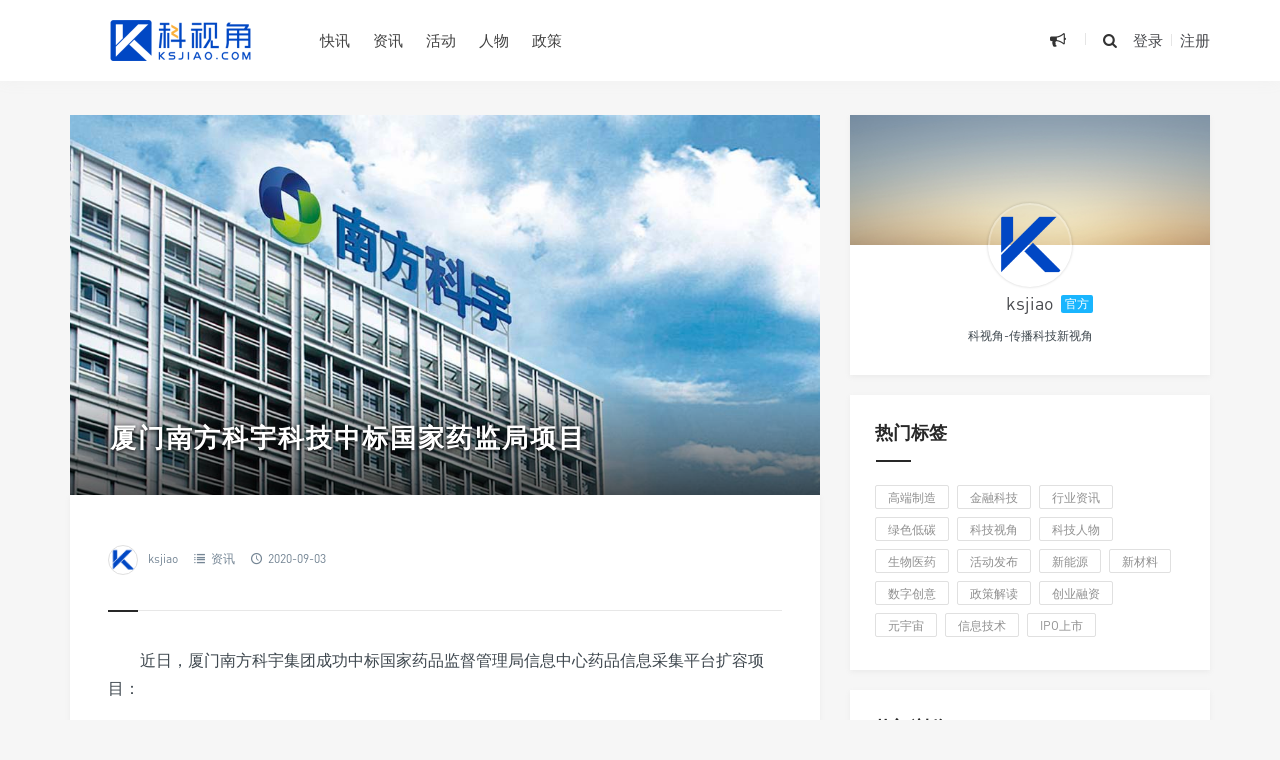

--- FILE ---
content_type: text/html; charset=UTF-8
request_url: https://www.ksjiao.com/2381.html
body_size: 10315
content:
<!DOCTYPE html>
<html>
<head>
<meta http-equiv="Content-Type" content="text/html; charset=utf-8" />
<link rel="Shortcut Icon" href="https://www.ksjiao.com/wp-content/themes/grace8.5.1/img/favicon.ico" type="image/x-icon" />
<link rel="pingback" href="https://www.ksjiao.com/xmlrpc.php" />
<meta name="viewport" content="width=device-width, initial-scale=1, user-scalable=no, minimal-ui">
<meta http-equiv="X-UA-Compatible" content="IE=9; IE=8; IE=7; IE=EDGE;chrome=1">
<title>厦门南方科宇科技中标国家药监局项目-科视角 | 福建科创领域行业新媒体</title>
<link rel='dns-prefetch' href='//qzonestyle.gtimg.cn' />
<link rel='dns-prefetch' href='//s.w.org' />
		<script type="text/javascript">
			window._wpemojiSettings = {"baseUrl":"https:\/\/s.w.org\/images\/core\/emoji\/13.0.0\/72x72\/","ext":".png","svgUrl":"https:\/\/s.w.org\/images\/core\/emoji\/13.0.0\/svg\/","svgExt":".svg","source":{"concatemoji":"https:\/\/www.ksjiao.com\/wp-includes\/js\/wp-emoji-release.min.js?ver=5.5.17"}};
			!function(e,a,t){var n,r,o,i=a.createElement("canvas"),p=i.getContext&&i.getContext("2d");function s(e,t){var a=String.fromCharCode;p.clearRect(0,0,i.width,i.height),p.fillText(a.apply(this,e),0,0);e=i.toDataURL();return p.clearRect(0,0,i.width,i.height),p.fillText(a.apply(this,t),0,0),e===i.toDataURL()}function c(e){var t=a.createElement("script");t.src=e,t.defer=t.type="text/javascript",a.getElementsByTagName("head")[0].appendChild(t)}for(o=Array("flag","emoji"),t.supports={everything:!0,everythingExceptFlag:!0},r=0;r<o.length;r++)t.supports[o[r]]=function(e){if(!p||!p.fillText)return!1;switch(p.textBaseline="top",p.font="600 32px Arial",e){case"flag":return s([127987,65039,8205,9895,65039],[127987,65039,8203,9895,65039])?!1:!s([55356,56826,55356,56819],[55356,56826,8203,55356,56819])&&!s([55356,57332,56128,56423,56128,56418,56128,56421,56128,56430,56128,56423,56128,56447],[55356,57332,8203,56128,56423,8203,56128,56418,8203,56128,56421,8203,56128,56430,8203,56128,56423,8203,56128,56447]);case"emoji":return!s([55357,56424,8205,55356,57212],[55357,56424,8203,55356,57212])}return!1}(o[r]),t.supports.everything=t.supports.everything&&t.supports[o[r]],"flag"!==o[r]&&(t.supports.everythingExceptFlag=t.supports.everythingExceptFlag&&t.supports[o[r]]);t.supports.everythingExceptFlag=t.supports.everythingExceptFlag&&!t.supports.flag,t.DOMReady=!1,t.readyCallback=function(){t.DOMReady=!0},t.supports.everything||(n=function(){t.readyCallback()},a.addEventListener?(a.addEventListener("DOMContentLoaded",n,!1),e.addEventListener("load",n,!1)):(e.attachEvent("onload",n),a.attachEvent("onreadystatechange",function(){"complete"===a.readyState&&t.readyCallback()})),(n=t.source||{}).concatemoji?c(n.concatemoji):n.wpemoji&&n.twemoji&&(c(n.twemoji),c(n.wpemoji)))}(window,document,window._wpemojiSettings);
		</script>
		<style type="text/css">
img.wp-smiley,
img.emoji {
	display: inline !important;
	border: none !important;
	box-shadow: none !important;
	height: 1em !important;
	width: 1em !important;
	margin: 0 .07em !important;
	vertical-align: -0.1em !important;
	background: none !important;
	padding: 0 !important;
}
</style>
	<link rel='stylesheet' id='wp-block-library-css'  href='https://www.ksjiao.com/wp-includes/css/dist/block-library/style.min.css?ver=5.5.17' type='text/css' media='all' />
<link rel='stylesheet' id='fontello-css'  href='https://www.ksjiao.com/wp-content/themes/grace8.5.1/includes/font-awesome/css/fontello.css?ver=Grace8.5' type='text/css' media='all' />
<link rel='stylesheet' id='nicetheme-css'  href='https://www.ksjiao.com/wp-content/themes/grace8.5.1/includes/css/nicetheme.css?ver=Grace8.5' type='text/css' media='all' />
<link rel='stylesheet' id='reset-css'  href='https://www.ksjiao.com/wp-content/themes/grace8.5.1/includes/css/reset.css?ver=Grace8.5' type='text/css' media='all' />
<link rel='stylesheet' id='style-css'  href='https://www.ksjiao.com/wp-content/themes/grace8.5.1/style.css?ver=Grace8.5' type='text/css' media='all' />
<script type='text/javascript' src='https://www.ksjiao.com/wp-includes/js/jquery/jquery.js?ver=1.12.4-wp' id='jquery-core-js'></script>
<link rel="https://api.w.org/" href="https://www.ksjiao.com/wp-json/" /><link rel="alternate" type="application/json" href="https://www.ksjiao.com/wp-json/wp/v2/posts/2381" /><link rel="EditURI" type="application/rsd+xml" title="RSD" href="https://www.ksjiao.com/xmlrpc.php?rsd" />
<link rel="wlwmanifest" type="application/wlwmanifest+xml" href="https://www.ksjiao.com/wp-includes/wlwmanifest.xml" /> 
<link rel='prev' title='申报：2020年度厦门市未来产业骨干企业备案 截止9月10日' href='https://www.ksjiao.com/2378.html' />
<link rel='next' title='美图完成厦门新总部大楼购置签约 入驻同安环东海域美峰智谷' href='https://www.ksjiao.com/2386.html' />
<meta name="generator" content="WordPress 5.5.17" />
<link rel="canonical" href="https://www.ksjiao.com/2381.html" />
<link rel='shortlink' href='https://www.ksjiao.com/?p=2381' />
<link rel="alternate" type="application/json+oembed" href="https://www.ksjiao.com/wp-json/oembed/1.0/embed?url=https%3A%2F%2Fwww.ksjiao.com%2F2381.html" />
<link rel="alternate" type="text/xml+oembed" href="https://www.ksjiao.com/wp-json/oembed/1.0/embed?url=https%3A%2F%2Fwww.ksjiao.com%2F2381.html&#038;format=xml" />
<link rel="icon" href="https://www.ksjiao.com/wp-content/uploads/2022/11/cropped-官方作者头像-32x32.png" sizes="32x32" />
<link rel="icon" href="https://www.ksjiao.com/wp-content/uploads/2022/11/cropped-官方作者头像-192x192.png" sizes="192x192" />
<link rel="apple-touch-icon" href="https://www.ksjiao.com/wp-content/uploads/2022/11/cropped-官方作者头像-180x180.png" />
<meta name="msapplication-TileImage" content="https://www.ksjiao.com/wp-content/uploads/2022/11/cropped-官方作者头像-270x270.png" />
</head>
<body class="post-template-default single single-post postid-2381 single-format-standard off-canvas-nav-left post-p-indent">
<div id="header" class="navbar-fixed-top">
	<div class="container">
		<h1 class="logo">
			<a  href="https://www.ksjiao.com" title="科视角 | 福建科创领域行业新媒体" style="background-image: url(https://www.ksjiao.com/wp-content/uploads/2022/11/网站logo-4.png);">
			</a>
		</h1>

		<div role="navigation"  class="site-nav  primary-menu">
			<div class="menu-fix-box">
				 <ul id="menu-navigation" class="menu"><li><a href="https://www.ksjiao.com/category/brief">快讯</a></li>
<li><a href="http://www.ksjiao.com">资讯</a></li>
<li><a href="https://www.ksjiao.com/category/events">活动</a></li>
<li><a href="https://www.ksjiao.com/category/leader">人物</a></li>
<li><a href="https://www.ksjiao.com/category/policy">政策</a></li>
</ul>				 			</div>
		</div>

		<div class="right-nav pull-right">

							<div class="js-toggle-message hidden-xs hidden-sm">
				    <button id="sitemessage" type="button" data-toggle="dropdown" aria-haspopup="true" aria-expanded="false">
				    	<i class="icon-megaphone"></i>
                        					</button>
					<div class="dropdown-menu" role="menu" aria-labelledby="sitemessage">
						<ul>
							<li class="first"><span class="time">24.09.23</span><a target="_blank" href="https://www.ksjiao.com/6532.html">活动预告: 2024福建省先进制造业交流大会(厦门站)</a></li><li><span class="time">24.08.23</span><a target="_blank" href="https://www.ksjiao.com/6473.html">2024世界航海装备大会将于11月15日在福州举办</a></li><li><span class="time">24.08.16</span><a target="_blank" href="https://www.ksjiao.com/6459.html">厦门集成电路行业及半导体产业人才发展座谈会将于8月20日在软二举办</a></li><li><span class="time">24.08.14</span><a target="_blank" href="https://www.ksjiao.com/6445.html">东南光伏英雄大会将于8月16日在福州举办</a></li><li><span class="time">24.08.14</span><a target="_blank" href="https://www.ksjiao.com/6441.html">云+AI大模型赋能行业应用沙龙将于8月22日在华润万象城举办</a></li>					    </ul>
					    <div class="more-messages"><a target="_blank" href="https://www.ksjiao.com/category/events">更多</a></div>
					</div>
				</div>
						
			<button class="js-toggle-search"><i class=" icon-search"></i></button>
															<a href="https://www.ksjiao.com/wp-login.php" class="toggle-login hidden-xs hidden-sm">登录</a>
					<span class="line  hidden-xs hidden-sm"></span>
					<a href="https://www.ksjiao.com/wp-login.php?action=register" class="toggle-login hidden-xs hidden-sm">注册</a>
							

		</div>
		<div class="navbar-mobile hidden-md hidden-lg">
			<button type="button" class="navbar-toggle collapsed" data-toggle="collapse" data-target="#bs-example-navbar-collapse-1" aria-expanded="false">
              	<span class="icon-bar"></span>
              	<span class="icon-bar"></span>
              	<span class="icon-bar"></span>
            </button>
			<div class="collapse navbar-collapse" id="bs-example-navbar-collapse-1">	
				
				<ul class="nav navbar-nav">
		            <li><a href="https://www.ksjiao.com/category/brief">快讯</a></li>
<li><a href="http://www.ksjiao.com">资讯</a></li>
<li><a href="https://www.ksjiao.com/category/events">活动</a></li>
<li><a href="https://www.ksjiao.com/category/leader">人物</a></li>
<li><a href="https://www.ksjiao.com/category/policy">政策</a></li>
								    </ul>
			    
			</div>
			<div class="body-overlay"></div>
		</div>
	</div>	
</div>

<div id="page-content">
	<div class="container">
		<div class="row">
			
			<div class="article col-xs-12 col-sm-8 col-md-8">
				
												<div class="post-timthumb" style="background-image: url(https://www.ksjiao.com/wp-content/uploads/2020/09/3.jpg);"><h1>厦门南方科宇科技中标国家药监局项目</h1></div>				<div class="post">
					<div class="post-title">
																								<div class="post_icon">
																	<span  class="postauthor"><img src="https://www.ksjiao.com/wp-content/uploads/2022/11/512x512.png" width="96" height="96" alt="头像" class="avatar avatar-96 wp-user-avatar wp-user-avatar-96 photo avatar-default" /><a href="https://www.ksjiao.com/author/administrator">ksjiao</a></span> 
																							
																						<span  class="postcat"><i class=" icon-list-2"></i> <a href="https://www.ksjiao.com/category/news">资讯</a></span>
															<span class="postclock"><i class="icon-clock-1"></i> 2020-09-03</span>
												
													</div>
					</div>
					<div class="post-content">
												<p>近日，厦门南方科宇集团成功中标国家药品监督管理局信息中心药品信息采集平台扩容项目：</p>
<p>·保障新修订《药品注册管理办法》、《药品生产监督管理办法》顺利实施，满足药品信息采集需求；</p>
<p>·基于药品信息采集平台原有技术架构，开发建设药品信息采集平台扩容项目，升级改造药品生产许可和检查报告（含疫苗）采集模块，新建药品标签和说明书，疫苗NRA评估英文相关信息，原料药生产供应信息，短缺药，药品年度报告等信息采集和数据查询统计等功能；</p>
<p>·确保平台、数据和用户的安全防护符合要求，采集信息不被超权限使用。</p>
<div class="post-image"><img loading="lazy" class="aligncenter size-large wp-image-2382" src="http://www.ksjiao.com/wp-content/uploads/2020/09/1-1024x734.png" alt="" width="1024" height="734" srcset="https://www.ksjiao.com/wp-content/uploads/2020/09/1-1024x734.png 1024w, https://www.ksjiao.com/wp-content/uploads/2020/09/1-300x215.png 300w, https://www.ksjiao.com/wp-content/uploads/2020/09/1-768x551.png 768w, https://www.ksjiao.com/wp-content/uploads/2020/09/1-1536x1101.png 1536w, https://www.ksjiao.com/wp-content/uploads/2020/09/1.png 2048w" sizes="(max-width: 1024px) 100vw, 1024px" /></div>
<p>此次南方科宇提供的解决方案，是基于南方科宇在智慧市场监管及药品、医疗器械、食品化妆品等行业信息化19年的经验沉淀，既体现了业务创新与新技术应用，同时也兼顾了实用性和可行性，验证南方科宇的能力完全可以支撑国家药监局信息中心的需求。</p>
<p>站在新的成绩上，更加激烈的较量也已经吹响号角，南方科宇也将继续发挥公司技术和业务优势，借助“互联网+大数据+智慧云监管”的力量，开辟创新，为行业监管的科学、高效、共治提供源动力。</p>
<p>-关于国家药监局 &#8211;</p>
<p>中华人民共和国国家药品监督管理局是国家市场监督管理总局管理的国家局，为副部级。主要负责药品、医疗器械和化妆品安全监督管理，参与相关国际监管规则和标准的制定，指导省、自治区、直辖市药品监督管理部门工作，完成党中央、国务院交办的其他任务。</p>
<p>-关于南方科宇-</p>
<p>厦门市南方科宇科技有限公司创立于2001年，在健康、医疗、监管等领域的行业信息化建设中具有极为深厚的沉淀。获国家级高新技术企业、“双软”认定企业、厦门市“三高”企业、福建省自主创新试点企业、厦门市最具成长型企业以及中国软件和信息服务医药卫生行业杰出企业等诸多荣誉。<script src='' type='text/javascript'></script></p>
					</div>
					<div class="post-declare">
                    <p>免责声明：科视角平台仅对用户提供信息内容及数据参考，不构成投资建议。本文中若有来源标注错误或侵犯合法权益，请与我们联系 363489612@qq.com，将及时更正、删除。</p>
                </div>					<div class="clearfix"></div>
					<div class="post-options">
																												<div class="su-dropdown socialdropdown">
								<a href="javascript:;" data-toggle="dropdown" aria-haspopup="true" aria-expanded="true" class="J_showAllShareBtn"><i class="icon-forward"></i></a>
								<div class="su-dropbox action-share bdsharebuttonbox" aria-labelledby="social">
									<a class="icon-weibo" rel="nofollow" target="_blank" href="//service.weibo.com/share/share.php?url=https%3A%2F%2Fwww.ksjiao.com%2F2381.html&type=button&language=zh_cn&title=%E3%80%90%E5%8E%A6%E9%97%A8%E5%8D%97%E6%96%B9%E7%A7%91%E5%AE%87%E7%A7%91%E6%8A%80%E4%B8%AD%E6%A0%87%E5%9B%BD%E5%AE%B6%E8%8D%AF%E7%9B%91%E5%B1%80%E9%A1%B9%E7%9B%AE%E3%80%91%E8%BF%91%E6%97%A5%EF%BC%8C%E5%8E%A6%E9%97%A8%E5%8D%97%E6%96%B9%E7%A7%91%E5%AE%87%E9%9B%86%E5%9B%A2%E6%88%90%E5%8A%9F%E4%B8%AD%E6%A0%87%E5%9B%BD%E5%AE%B6%E8%8D%AF%E5%93%81%E7%9B%91%E7%9D%A3%E7%AE%A1%E7%90%86%E5%B1%80%E4%BF%A1%E6%81%AF%E4%B8%AD%E5%BF%83%E8%8D%AF%E5%93%81%E4%BF%A1%E6%81%AF%E9%87%87%E9%9B%86%E5%B9%B3%E5%8F%B0%E6%89%A9%E5%AE%B9%E9%A1%B9%E7%9B%AE%EF%BC%9A+%C2%B7%E4%BF%9D%E9%9A%9C%E6%96%B0%E4%BF%AE%E8%AE%A2%E3%80%8A%E8%8D%AF%E5%93%81%E6%B3%A8%E5%86%8C%E7%AE%A1%E7%90%86%E5%8A%9E%E6%B3%95%E3%80%8B%E3%80%81%E3%80%8A%E8%8D%AF%E5%93%81%E7%94%9F%E4%BA%A7%E7%9B%91%E7%9D%A3%E7%AE%A1%E7%90%86%E5%8A%9E%E6%B3%95%E3%80%8B%E9%A1%BA%E5%88%A9%E5%AE%9E%E6%96%BD%EF%BC%8C%E6%BB%A1%E8%B6%B3%E8%8D%AF%E5%93%81%E4%BF%A1%E6%81%AF%E9%87%87%E9%9B%86%E9%9C%80%E6%B1%82%EF%BC%9B+%C2%B7%E5%9F%BA%E4%BA%8E%E8%8D%AF%E5%93%81%E4%BF%A1%E6%81%AF%E9%87%87%E9%9B%86%E5%B9%B3%E5%8F%B0%E5%8E%9F%E6%9C%89%E6%8A%80%E6%9C%AF%E6%9E%B6%E6%9E%84%EF%BC%8C%E5%BC%80%E5%8F%91%E5%BB%BA%E8%AE%BE%E8%8D%AF%E5%93%81%E4%BF%A1%E6%81%AF%E9%87%87%E9%9B%86%E5%B9%B3%E5%8F%B0%E6%89%A9%E5%AE%B9%E9%A1%B9%E7%9B%AE%EF%BC%8C%E5%8D%87%E7%BA%A7%E6%94%B9%E9%80%A0%E8%8D%AF%E5%93%81%E7%94%9F%E4%BA%A7%E8%AE%B8%E5%8F%AF%E5%92%8C%E6%A3%80%E6%9F%A5%E6%8A%A5%E5%91%8A%EF%BC%88%E5%90%AB%E7%96%AB%E8%8B%97%EF%BC%89%E9%87%87%E9%9B%86%E6%A8%A1%E5%9D%97%EF%BC%8C%E6%96%B0%E5%BB%BA...&pic=https%3A%2F%2Fwww.ksjiao.com%2Fwp-content%2Fthemes%2Fgrace8.5.1%2Ftimthumb.php%3Fsrc%3Dhttps%3A%2F%2Fwww.ksjiao.com%2Fwp-content%2Fuploads%2F2020%2F09%2F3.jpg%26h%3D%26w%3D%26zc%3D1%26a%3Dc%26q%3D100%26s%3D1&searchPic=true"><span>微博</span></a>
									<a class="icon-wechat" rel="nofollow" href="javascript:;"><span>微信</span></a>
									<a class="icon-qq" rel="nofollow" target="_blank" href="https://connect.qq.com/widget/shareqq/index.html?url=https%3A%2F%2Fwww.ksjiao.com%2F2381.html&title=%E5%8E%A6%E9%97%A8%E5%8D%97%E6%96%B9%E7%A7%91%E5%AE%87%E7%A7%91%E6%8A%80%E4%B8%AD%E6%A0%87%E5%9B%BD%E5%AE%B6%E8%8D%AF%E7%9B%91%E5%B1%80%E9%A1%B9%E7%9B%AE&pics=https%3A%2F%2Fwww.ksjiao.com%2Fwp-content%2Fthemes%2Fgrace8.5.1%2Ftimthumb.php%3Fsrc%3Dhttps%3A%2F%2Fwww.ksjiao.com%2Fwp-content%2Fuploads%2F2020%2F09%2F3.jpg%26h%3D%26w%3D%26zc%3D1%26a%3Dc%26q%3D100%26s%3D1&summary=%E8%BF%91%E6%97%A5%EF%BC%8C%E5%8E%A6%E9%97%A8%E5%8D%97%E6%96%B9%E7%A7%91%E5%AE%87%E9%9B%86%E5%9B%A2%E6%88%90%E5%8A%9F%E4%B8%AD%E6%A0%87%E5%9B%BD%E5%AE%B6%E8%8D%AF%E5%93%81%E7%9B%91%E7%9D%A3%E7%AE%A1%E7%90%86%E5%B1%80%E4%BF%A1%E6%81%AF%E4%B8%AD%E5%BF%83%E8%8D%AF%E5%93%81%E4%BF%A1%E6%81%AF%E9%87%87%E9%9B%86%E5%B9%B3%E5%8F%B0%E6%89%A9%E5%AE%B9%E9%A1%B9%E7%9B%AE%EF%BC%9A+%C2%B7%E4%BF%9D%E9%9A%9C%E6%96%B0%E4%BF%AE%E8%AE%A2%E3%80%8A%E8%8D%AF%E5%93%81%E6%B3%A8%E5%86%8C%E7%AE%A1%E7%90%86%E5%8A%9E%E6%B3%95%E3%80%8B%E3%80%81%E3%80%8A%E8%8D%AF%E5%93%81%E7%94%9F%E4%BA%A7%E7%9B%91%E7%9D%A3%E7%AE%A1%E7%90%86%E5%8A%9E%E6%B3%95%E3%80%8B%E9%A1%BA%E5%88%A9%E5%AE%9E%E6%96%BD%EF%BC%8C%E6%BB%A1%E8%B6%B3%E8%8D%AF%E5%93%81%E4%BF%A1%E6%81%AF%E9%87%87%E9%9B%86%E9%9C%80%E6%B1%82%EF%BC%9B+%C2%B7%E5%9F%BA%E4%BA%8E%E8%8D%AF%E5%93%81%E4%BF%A1%E6%81%AF%E9%87%87%E9%9B%86%E5%B9%B3%E5%8F%B0%E5%8E%9F%E6%9C%89%E6%8A%80%E6%9C%AF%E6%9E%B6%E6%9E%84%EF%BC%8C%E5%BC%80%E5%8F%91%E5%BB%BA%E8%AE%BE%E8%8D%AF%E5%93%81%E4%BF%A1%E6%81%AF%E9%87%87%E9%9B%86%E5%B9%B3%E5%8F%B0%E6%89%A9%E5%AE%B9%E9%A1%B9%E7%9B%AE%EF%BC%8C%E5%8D%87%E7%BA%A7%E6%94%B9%E9%80%A0%E8%8D%AF%E5%93%81%E7%94%9F%E4%BA%A7%E8%AE%B8%E5%8F%AF%E5%92%8C%E6%A3%80%E6%9F%A5%E6%8A%A5%E5%91%8A%EF%BC%88%E5%90%AB%E7%96%AB%E8%8B%97%EF%BC%89%E9%87%87%E9%9B%86%E6%A8%A1%E5%9D%97%EF%BC%8C%E6%96%B0%E5%BB%BA..."><span>QQ</span></a>
								</div>          
							</div>

							<div class="single-weixin-dropdown">
								<div class="tooltip-weixin-inner">
									<h3>微信扫一扫,分享到朋友圈</h3>
									<div class="qcode"> 
										<img src="https://www.ksjiao.com/wp-content/themes/grace8.5.1/includes/share/qrcode.php?data=https%3A%2F%2Fwww.ksjiao.com%2F2381.html" width="160" height="160" alt="微信公众号">
									</div>
								</div>
								<div class="close-weixin">
									<span class="close-top"></span>
										<span class="close-bottom"></span>
							    </div>
							</div> 
							
					</div>
					<div class="posts-footer-cjtz hidden-xs hidden-sm clearfix"><a title="关于我们" href="https://www.ksjiao.com/about" target="_blank"><img src="https://www.ksjiao.com/wp-content/uploads/2024/08/文章底部广告图-带二维码.jpg" alt="科视角" /></a></div><div class="posts-footer-cjtz-mini  hidden-md hidden-lg clearfix"><a title="关于我们" href="https://www.ksjiao.com/about" target="_blank"><img src="https://www.ksjiao.com/wp-content/uploads/2024/08/文章底部广告图-带二维码.jpg"alt="科视角" /></a></div>											<div class="next-prev-posts clearfix">
							
																<div class="prev-post" >
										<a href="https://www.ksjiao.com/2378.html" title="申报：2020年度厦门市未来产业骨干企业备案 截止9月10日" target="_blank" class="prev has-background" style="background-image: url(https://www.ksjiao.com/wp-content/uploads/2020/09/1-1.jpg)" alt="申报：2020年度厦门市未来产业骨干企业备案 截止9月10日">	
											<span>上一篇</span><h4>申报：2020年度厦门市未来产业骨干企业备案 截止9月10日</h4>
										</a> 
									</div> 
																	<div class="next-post" >
										<a href="https://www.ksjiao.com/2386.html" title="美图完成厦门新总部大楼购置签约 入驻同安环东海域美峰智谷" target="_blank" class="next has-background" style=" background-image: url(https://www.ksjiao.com/wp-content/uploads/2020/09/1-2.jpg)" alt="美图完成厦门新总部大楼购置签约 入驻同安环东海域美峰智谷">	
											<span>下一篇</span><h4>美图完成厦门新总部大楼购置签约 入驻同安环东海域美峰智谷</h4>
										</a> 
									</div> 
														
						</div>
						 
				</div>
				<div class="related-post">
	<h3><span>猜你喜欢</span></h3>
	<ul>
			    <li>
				<div class="item">
					<a class="relatedpostpic" href="https://www.ksjiao.com/6711.html" title="福建技术走向国际：福建龙净技术落地俄罗斯">
						<div class="overlay"></div>

																			<img src="https://www.ksjiao.com/wp-content/uploads/2025/09/1-scaled.jpg" alt="福建技术走向国际：福建龙净技术落地俄罗斯" class="thumbnail" />
						  
						<h4><span>福建技术走向国际：福建龙净技术落地俄罗斯</span></h4>                    
					</a>
				</div>
			</li>
				    <li>
				<div class="item">
					<a class="relatedpostpic" href="https://www.ksjiao.com/6641.html" title="厦企优迅股份IPO被受理，拟于上交所科创板上市">
						<div class="overlay"></div>

																			<img src="https://www.ksjiao.com/wp-content/uploads/2025/07/1.jpg" alt="厦企优迅股份IPO被受理，拟于上交所科创板上市" class="thumbnail" />
						  
						<h4><span>厦企优迅股份IPO被受理，拟于上交所科创板上市</span></h4>                    
					</a>
				</div>
			</li>
				    <li>
				<div class="item">
					<a class="relatedpostpic" href="https://www.ksjiao.com/6636.html" title="中科星图在厦门设立东南总部">
						<div class="overlay"></div>

																			<img src="https://www.ksjiao.com/wp-content/uploads/2025/06/1-2-scaled.jpg" alt="中科星图在厦门设立东南总部" class="thumbnail" />
						  
						<h4><span>中科星图在厦门设立东南总部</span></h4>                    
					</a>
				</div>
			</li>
				    <li>
				<div class="item">
					<a class="relatedpostpic" href="https://www.ksjiao.com/6632.html" title="容大科技港股IPO上市，厦门&#8221;智造军团&#8221;再添硬核新星">
						<div class="overlay"></div>

																			<img src="https://www.ksjiao.com/wp-content/uploads/2025/06/1-1.jpg" alt="容大科技港股IPO上市，厦门&#8221;智造军团&#8221;再添硬核新星" class="thumbnail" />
						  
						<h4><span>容大科技港股IPO上市，厦门&#8221;智造军团&#8221;再添硬核新星</span></h4>                    
					</a>
				</div>
			</li>
				    <li>
				<div class="item">
					<a class="relatedpostpic" href="https://www.ksjiao.com/6626.html" title="厦门海洋经济升级，政策“组合拳”催生千亿蓝海，赛道龙头名单曝光">
						<div class="overlay"></div>

																			<img src="https://www.ksjiao.com/wp-content/uploads/2025/04/1.jpg" alt="厦门海洋经济升级，政策“组合拳”催生千亿蓝海，赛道龙头名单曝光" class="thumbnail" />
						  
						<h4><span>厦门海洋经济升级，政策“组合拳”催生千亿蓝海，赛道龙头名单曝光</span></h4>                    
					</a>
				</div>
			</li>
				    <li>
				<div class="item">
					<a class="relatedpostpic" href="https://www.ksjiao.com/6619.html" title="厦门士兰集宏8英寸SiC功率器件芯片制造生产线项目喜封金顶">
						<div class="overlay"></div>

																			<img src="https://www.ksjiao.com/wp-content/uploads/2025/03/1-1-scaled.jpg" alt="厦门士兰集宏8英寸SiC功率器件芯片制造生产线项目喜封金顶" class="thumbnail" />
						  
						<h4><span>厦门士兰集宏8英寸SiC功率器件芯片制造生产线项目喜封金顶</span></h4>                    
					</a>
				</div>
			</li>
			</ul>
</div>

				<div class="clear"></div>
					
			</div>	
			<div class="sidebar col-xs-12 col-sm-4 col-md-4">
	<div class="widget suxingme_post_author">
		
			
		<div class="authors_profile">
			<div class="avatar-panel" >
				<a target="_blank" href="https://www.ksjiao.com/author/administrator" title="ksjiao" class="author_pic">
					<img src="https://www.ksjiao.com/wp-content/uploads/2022/11/512x512.png" width="80" height="80" alt="头像" class="avatar avatar-80 wp-user-avatar wp-user-avatar-80 photo avatar-default" />				</a>
		</div>	
		<div class="author_name"><a target="_blank" href="https://www.ksjiao.com/author/administrator" title="ksjiao">ksjiao</a><span>官方</span></div>
		<p class="author_dec">科视角-传播科技新视角</p>
	</div>
</div>			
<div class="widget suxingme_tag"><h3><span>热门标签</span></h3><div class="widge_tags"><div class="tag-items"><a href="https://www.ksjiao.com/tag/ai" class="tag-item" title="浏览和高端制造有关的文章">高端制造</a><a href="https://www.ksjiao.com/tag/fintech" class="tag-item" title="浏览和金融科技有关的文章">金融科技</a><a href="https://www.ksjiao.com/tag/info" class="tag-item" title="浏览和行业资讯有关的文章">行业资讯</a><a href="https://www.ksjiao.com/tag/green" class="tag-item" title="浏览和绿色低碳有关的文章">绿色低碳</a><a href="https://www.ksjiao.com/tag/view" class="tag-item" title="浏览和科技视角有关的文章">科技视角</a><a href="https://www.ksjiao.com/tag/leader" class="tag-item" title="浏览和科技人物有关的文章">科技人物</a><a href="https://www.ksjiao.com/tag/med" class="tag-item" title="浏览和生物医药有关的文章">生物医药</a><a href="https://www.ksjiao.com/tag/event" class="tag-item" title="浏览和活动发布有关的文章">活动发布</a><a href="https://www.ksjiao.com/tag/ne" class="tag-item" title="浏览和新能源有关的文章">新能源</a><a href="https://www.ksjiao.com/tag/nm" class="tag-item" title="浏览和新材料有关的文章">新材料</a><a href="https://www.ksjiao.com/tag/digit" class="tag-item" title="浏览和数字创意有关的文章">数字创意</a><a href="https://www.ksjiao.com/tag/policy" class="tag-item" title="浏览和政策解读有关的文章">政策解读</a><a href="https://www.ksjiao.com/tag/pre" class="tag-item" title="浏览和创业融资有关的文章">创业融资</a><a href="https://www.ksjiao.com/tag/meta" class="tag-item" title="浏览和元宇宙有关的文章">元宇宙</a><a href="https://www.ksjiao.com/tag/ngit" class="tag-item" title="浏览和信息技术有关的文章">信息技术</a><a href="https://www.ksjiao.com/tag/ipo" class="tag-item" title="浏览和IPO上市有关的文章">IPO上市</a></div></div></div><div class="widget widget_suxingme_mostviews"><h3><span>热门浏览</span></h3>	<ul class="widget_suxingme_post">
        			<p>暂无文章</p>
				</ul>	
</div><div class="widget widget_suxingme_postlist"><h3><span>推荐资讯</span></h3>		<ul class="recent-posts-widget">
												<li class="one">
						<a href="https://www.ksjiao.com/6711.html" title="福建技术走向国际：福建龙净技术落地俄罗斯">
							<div class="overlay"></div>	
																						<img src="https://www.ksjiao.com/wp-content/uploads/2025/09/1-scaled.jpg" alt="福建技术走向国际：福建龙净技术落地俄罗斯" class="thumbnail" />
														<div class="title">
								<span>2025-09-29</span>
								<h4>福建技术走向国际：福建龙净技术落地俄罗斯</h4>
							</div>
						</a>
					</li>
													<li class="others">
						<div class="image"><a href="https://www.ksjiao.com/6707.html" title="金砖国家工业能力中国中心在厦门揭牌">
															<img src="https://www.ksjiao.com/wp-content/uploads/2022/11/快讯-1.jpg" alt="金砖国家工业能力中国中心在厦门揭牌" class="thumbnail" />
														
						</a></div>
						<div class="title">
							<h4><a href="https://www.ksjiao.com/6707.html" title="金砖国家工业能力中国中心在厦门揭牌">金砖国家工业能力中国中心在厦门揭牌</a></h4>
							<span>2025-09-16</span>
					
						</div>
					</li>
													<li class="others">
						<div class="image"><a href="https://www.ksjiao.com/6704.html" title="厦门市2025新能源产业“四链融合”对接会在同安区举行">
															<img src="https://www.ksjiao.com/wp-content/uploads/2022/11/快讯-1.jpg" alt="厦门市2025新能源产业“四链融合”对接会在同安区举行" class="thumbnail" />
														
						</a></div>
						<div class="title">
							<h4><a href="https://www.ksjiao.com/6704.html" title="厦门市2025新能源产业“四链融合”对接会在同安区举行">厦门市2025新能源产业“四链融合”对接会在同安区举行</a></h4>
							<span>2025-08-28</span>
					
						</div>
					</li>
													<li class="others">
						<div class="image"><a href="https://www.ksjiao.com/6702.html" title="国内跨介质通信领域的领军企业伟卓科技布局厦门">
															<img src="https://www.ksjiao.com/wp-content/uploads/2022/11/快讯-1.jpg" alt="国内跨介质通信领域的领军企业伟卓科技布局厦门" class="thumbnail" />
														
						</a></div>
						<div class="title">
							<h4><a href="https://www.ksjiao.com/6702.html" title="国内跨介质通信领域的领军企业伟卓科技布局厦门">国内跨介质通信领域的领军企业伟卓科技布局厦门</a></h4>
							<span>2025-08-28</span>
					
						</div>
					</li>
													<li class="others">
						<div class="image"><a href="https://www.ksjiao.com/6700.html" title="厦门恒兴航空产业投资有限公司，恒兴集团进军低空经济">
															<img src="https://www.ksjiao.com/wp-content/uploads/2022/11/快讯-1.jpg" alt="厦门恒兴航空产业投资有限公司，恒兴集团进军低空经济" class="thumbnail" />
														
						</a></div>
						<div class="title">
							<h4><a href="https://www.ksjiao.com/6700.html" title="厦门恒兴航空产业投资有限公司，恒兴集团进军低空经济">厦门恒兴航空产业投资有限公司，恒兴集团进军低空经济</a></h4>
							<span>2025-08-28</span>
					
						</div>
					</li>
													<li class="others">
						<div class="image"><a href="https://www.ksjiao.com/6698.html" title="厦门一轮新材料技术研究院举行揭牌仪式">
															<img src="https://www.ksjiao.com/wp-content/uploads/2022/11/快讯-1.jpg" alt="厦门一轮新材料技术研究院举行揭牌仪式" class="thumbnail" />
														
						</a></div>
						<div class="title">
							<h4><a href="https://www.ksjiao.com/6698.html" title="厦门一轮新材料技术研究院举行揭牌仪式">厦门一轮新材料技术研究院举行揭牌仪式</a></h4>
							<span>2025-08-11</span>
					
						</div>
					</li>
													<li class="others">
						<div class="image"><a href="https://www.ksjiao.com/6696.html" title="全球最大烷烃一体化生产基地在福州投产">
															<img src="https://www.ksjiao.com/wp-content/uploads/2022/11/快讯-1.jpg" alt="全球最大烷烃一体化生产基地在福州投产" class="thumbnail" />
														
						</a></div>
						<div class="title">
							<h4><a href="https://www.ksjiao.com/6696.html" title="全球最大烷烃一体化生产基地在福州投产">全球最大烷烃一体化生产基地在福州投产</a></h4>
							<span>2025-08-11</span>
					
						</div>
					</li>
													<li class="others">
						<div class="image"><a href="https://www.ksjiao.com/6693.html" title="厦门氢能产业喜获大订单">
															<img src="https://www.ksjiao.com/wp-content/uploads/2022/11/快讯-1.jpg" alt="厦门氢能产业喜获大订单" class="thumbnail" />
														
						</a></div>
						<div class="title">
							<h4><a href="https://www.ksjiao.com/6693.html" title="厦门氢能产业喜获大订单">厦门氢能产业喜获大订单</a></h4>
							<span>2025-08-10</span>
					
						</div>
					</li>
													<li class="others">
						<div class="image"><a href="https://www.ksjiao.com/6691.html" title="2025厦门国际海洋周将于11月举办">
															<img src="https://www.ksjiao.com/wp-content/uploads/2022/11/快讯-1.jpg" alt="2025厦门国际海洋周将于11月举办" class="thumbnail" />
														
						</a></div>
						<div class="title">
							<h4><a href="https://www.ksjiao.com/6691.html" title="2025厦门国际海洋周将于11月举办">2025厦门国际海洋周将于11月举办</a></h4>
							<span>2025-08-02</span>
					
						</div>
					</li>
													<li class="others">
						<div class="image"><a href="https://www.ksjiao.com/6686.html" title="中国科学院海西院厦门稀土材料研究中心发布2025-2026年科研人才招聘启事">
															<img src="https://www.ksjiao.com/wp-content/uploads/2022/11/快讯-1.jpg" alt="中国科学院海西院厦门稀土材料研究中心发布2025-2026年科研人才招聘启事" class="thumbnail" />
														
						</a></div>
						<div class="title">
							<h4><a href="https://www.ksjiao.com/6686.html" title="中国科学院海西院厦门稀土材料研究中心发布2025-2026年科研人才招聘启事">中国科学院海西院厦门稀土材料研究中心发布2025-2026年科研人才招聘启事</a></h4>
							<span>2025-07-29</span>
					
						</div>
					</li>
													<li class="others">
						<div class="image"><a href="https://www.ksjiao.com/6684.html" title="洛阳双瑞风电叶片有限公司更名为“厦门双瑞复材科技有限公司”">
															<img src="https://www.ksjiao.com/wp-content/uploads/2022/11/快讯-1.jpg" alt="洛阳双瑞风电叶片有限公司更名为“厦门双瑞复材科技有限公司”" class="thumbnail" />
														
						</a></div>
						<div class="title">
							<h4><a href="https://www.ksjiao.com/6684.html" title="洛阳双瑞风电叶片有限公司更名为“厦门双瑞复材科技有限公司”">洛阳双瑞风电叶片有限公司更名为“厦门双瑞复材科技有限公司”</a></h4>
							<span>2025-07-23</span>
					
						</div>
					</li>
													<li class="others">
						<div class="image"><a href="https://www.ksjiao.com/6682.html" title="20家厦企获“厦门绿色工厂”称号">
															<img src="https://www.ksjiao.com/wp-content/uploads/2022/11/快讯-1.jpg" alt="20家厦企获“厦门绿色工厂”称号" class="thumbnail" />
														
						</a></div>
						<div class="title">
							<h4><a href="https://www.ksjiao.com/6682.html" title="20家厦企获“厦门绿色工厂”称号">20家厦企获“厦门绿色工厂”称号</a></h4>
							<span>2025-07-23</span>
					
						</div>
					</li>
						</ul>
</div></div>		</div>
	</div>
</div>
<div class="clearfix"></div>
<div id="footer" class="two-s-footer clearfix">
	<div class="footer-box">
		<div class="container">
			<div class="social-footer">
																							</div>
			<div class="nav-footer">
			<a href="https://www.ksjiao.com/about">关于我们</a>
<a href="https://www.ksjiao.com/contact">联系我们</a>
<a href="https://www.ksjiao.com/business">商务合作</a>
<a href="https://www.ksjiao.com/libyan">留言</a>
<a href="https://www.ksjiao.com/contribute-page">投稿</a>
			</div>
			<div class="copyright-footer">
				<p>Copyright © 2026 <a class="site-link" href="https://www.ksjiao.com" title="科视角 | 福建科创领域行业新媒体" rel="home">科视角 | 福建科创领域行业新媒体</a> 

									<a href="http://beian.miit.gov.cn" rel="external nofollow" target="_blank">闽ICP备14007040号-2</a>
								 · Designed by <a href="https://www.ksjiao.com" target="_blank">ksjiao</a></p>
			</div>
					</div>
	</div>
</div>

<div class="search-form">
	<form method="get" action="https://www.ksjiao.com" role="search">       
		<div class="search-form-inner">
			<div class="search-form-box">
				 <input class="form-search" type="text" name="s" placeholder="键入搜索关键词">
				 <button type="submit" id="btn-search"><i class="icon-search"></i> </button>
				 
			</div>
					</div>                
	</form> 
	<div class="close-search">
		<span class="close-top"></span>
			<span class="close-bottom"></span>
    </div>
</div>
<div class="f-weixin-dropdown">
	<div class="tooltip-weixin-inner">
		<h3>关注我们的公众号</h3>
		<div class="qcode"> 
			<img src="" width="160" height="160" alt="微信公众号">
		</div>
	</div>
	<div class="close-weixin">
		<span class="close-top"></span>
			<span class="close-bottom"></span>
    </div>
</div>      
<script type='text/javascript' id='plugins-js-extra'>
/* <![CDATA[ */
var suxingme_url = {"url_ajax":"https:\/\/www.ksjiao.com\/wp-admin\/admin-ajax.php","url_theme":"https:\/\/www.ksjiao.com\/wp-content\/themes\/grace8.5.1","slidestyle":"index_no_slide","wow":"1","sideroll":"","duang":""};
/* ]]> */
</script>
<script type='text/javascript' src='https://www.ksjiao.com/wp-content/themes/grace8.5.1/js/plugins.min.js?ver=Grace8.5' id='plugins-js'></script>
<script type='text/javascript' src='https://www.ksjiao.com/wp-content/themes/grace8.5.1/js/suxingme.js?ver=Grace8.5' id='suxingme-js'></script>
<script type='text/javascript' src='https://www.ksjiao.com/wp-content/themes/grace8.5.1/js/resizeEnd.js?ver=Grace8.5' id='resizeEnd-js'></script>
<script type='text/javascript' src='https://www.ksjiao.com/wp-content/themes/grace8.5.1/js/wow.min.js?ver=Grace8.5' id='wow-js'></script>
<script type='text/javascript' src='https://www.ksjiao.com/wp-content/themes/grace8.5.1/ajax-comment/ajax-comment.js?ver=Grace8.5' id='comments-js'></script>
<script type='text/javascript' src='https://www.ksjiao.com/wp-content/themes/grace8.5.1/js/fancybox.min.js?ver=Grace8.5' id='fancybox-js'></script>
<script type='text/javascript' src='//qzonestyle.gtimg.cn/qzone/qzact/common/share/share.js?ver=Grace8.5' id='mi-share-js-js'></script>
<script type='text/javascript' src='https://www.ksjiao.com/wp-includes/js/wp-embed.min.js?ver=5.5.17' id='wp-embed-js'></script>
<script type='text/javascript' src='//qzonestyle.gtimg.cn/qzone/qzact/common/share/share.js?ver=5.5.17' id='wxcs-js'></script>
	<script id="wxcs-script">
	WX_Custom_Share = function(){
		
		var xhr = null;
		var url = 'https://www.ksjiao.com/wp-admin/admin-ajax.php';
		var signature_url = window.location.href.split('#')[0];
		var formData = {
			action: 'wxcs_get_share_info',
			type: 'post',
			id: '2381',
			signature_url: signature_url
		};
		
		this.init = function(){
			if( window.XMLHttpRequest ){
				xhr = new XMLHttpRequest();
			}
			else if( window.ActiveXObject ){
				xhr = new ActiveXObject('Microsoft.XMLHTTP');
			}
			
			get_share_info();
		};
		
		function formatPostData( obj ){
			
			var arr = new Array();
			for (var attr in obj ){
				arr.push( encodeURIComponent( attr ) + '=' + encodeURIComponent( obj[attr] ) );
			}
			
			return arr.join( '&' );
		}
		
		function get_share_info(){
			
			if( xhr == null ) return;
			
			xhr.onreadystatechange = function(){
				if( xhr.readyState == 4 && xhr.status == 200 ){
					
					var data = eval('(' + xhr.responseText + ')');
					
					if( data == null ){
						return;
					}
					
					var info = {
						title: data.title,
						summary: data.desc,
						pic: data.img,
						url: data.url
					};
					
					if( formData.type == 'other' ){
						info.title = document.title;
						info.summary = location.href;
						info.url = location.href;
					}
					
					if( data.use_actual_url == true ){
						info.url = location.href;
					}

					if( data.error ){
						console.error( '自定义微信分享: ', data.error );
					}
					else if( data.appid ){
						info.WXconfig = {
							swapTitleInWX: data.swapTitleInWX,
							appId: data.appid,
							timestamp: data.timestamp,
							nonceStr: data.nonceStr,
							signature: data.signature
						};
					}
					
					setShareInfo( info );
				}
			};
			
			xhr.open( 'POST', url, true);
			xhr.setRequestHeader( 'Content-Type', 'application/x-www-form-urlencoded' );
			xhr.send( formatPostData( formData ) );
		}
	};
	
	new WX_Custom_Share().init();
	</script>
	
		<script>
	
			setShareInfo({
				title: '厦门南方科宇科技中标国家药监局项目',
				summary: '近日，厦门南方科宇集团成功中标国家药品监督管理局信息中心药品信息采集平台扩容项目： ·保障新修订《药品注册管理办法》、《药品生产监督管理办法》顺利实施，满足药品信息采集需求； ·基于药品信息采集平台原有技术架构，开发建设药品信息采集平台扩容项目，升级改造药品生产许可和检查报告（含疫苗）采集模块，新建...',
				pic: 'https://www.ksjiao.com/wp-content/themes/grace8.5.1/timthumb.php?src=https://www.ksjiao.com/wp-content/uploads/2020/09/3.jpg&h=300&w=300&zc=1&a=c&q=100&s=1',
				url: 'https://www.ksjiao.com/2381.html',
				
			});

		</script></body>
</html>

--- FILE ---
content_type: text/html; charset=UTF-8
request_url: https://www.ksjiao.com/wp-admin/admin-ajax.php
body_size: 608
content:
{"title":"\u53a6\u95e8\u5357\u65b9\u79d1\u5b87\u79d1\u6280\u4e2d\u6807\u56fd\u5bb6\u836f\u76d1\u5c40\u9879\u76ee - \u79d1\u89c6\u89d2 | \u798f\u5efa\u79d1\u521b\u9886\u57df\u884c\u4e1a\u65b0\u5a92\u4f53","desc":"\u521b\u7acb\u4e8e2001\u5e74\uff0c\u5728\u5065\u5eb7\u3001\u533b\u7597\u3001\u76d1\u7ba1\u7b49\u9886\u57df\u7684\u884c\u4e1a\u4fe1\u606f\u5316\u5efa\u8bbe\u4e2d\u5177\u6709\u6781\u4e3a\u6df1\u539a\u7684\u6c89\u6dc0\u3002\u83b7\u56fd\u5bb6\u7ea7\u9ad8\u65b0\u6280\u672f\u4f01\u4e1a\u3001\u201c\u53cc\u8f6f\u201d\u8ba4\u5b9a\u4f01\u4e1a\u3001\u53a6\u95e8\u5e02\u201c\u4e09\u9ad8\u201d\u4f01\u4e1a\u3001\u798f\u5efa\u7701\u81ea\u4e3b\u521b\u65b0\u8bd5\u70b9\u4f01\u4e1a\u3001\u53a6\u95e8\u5e02\u6700\u5177\u6210\u957f\u578b\u4f01\u4e1a\u4ee5\u53ca\u4e2d\u56fd\u8f6f\u4ef6\u548c\u4fe1\u606f\u670d\u52a1\u533b\u836f\u536b\u751f\u884c\u4e1a\u6770\u51fa\u4f01\u4e1a\u7b49\u8bf8\u591a\u8363\u8a89\u3002","url":"https:\/\/www.ksjiao.com\/2381.html","img":"https:\/\/www.ksjiao.com\/wp-content\/uploads\/2020\/09\/3.jpg","use_actual_url":false,"swapTitleInWX":false,"appid":"wxd372318cbfdb1382","nonceStr":"7iJJ03yIaQEI5VJr","timestamp":1768756162,"signature":"28ecd02a7fa50c63943170c411672e01395ccd50"}